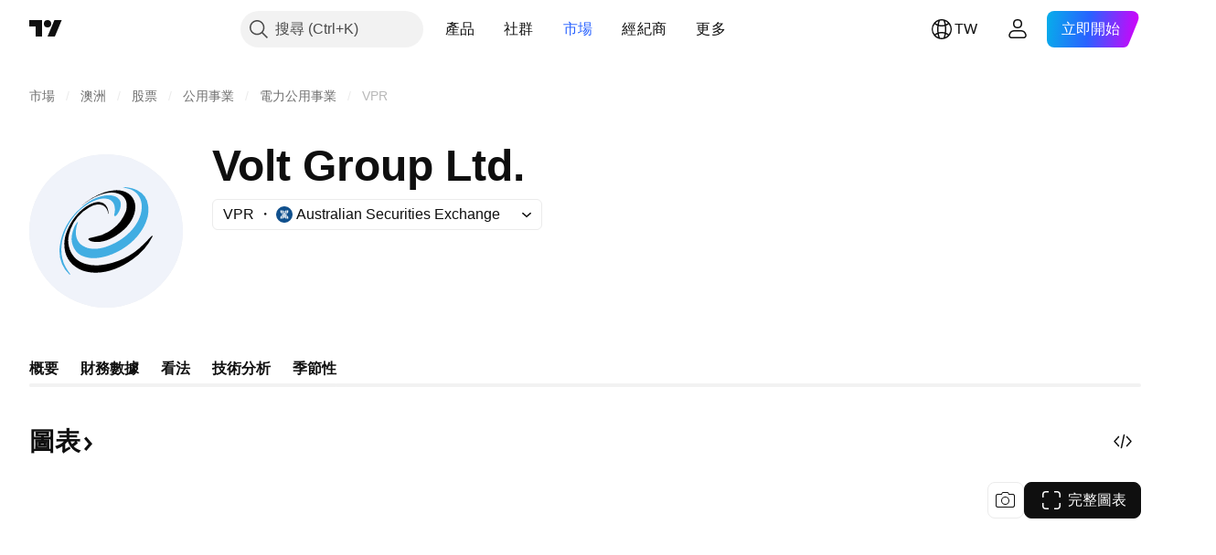

--- FILE ---
content_type: text/css; charset=utf-8
request_url: https://static.tradingview.com/static/bundles/92346.cfd020c28c1ce7d39186.css
body_size: 296
content:
.container-IJWxYDAe{--filmstrip-container-horizontal-offset:var(--adaptive-mf-container-padding);margin:0 calc(var(--filmstrip-container-horizontal-offset)*-1);max-width:calc(100% + var(--filmstrip-container-horizontal-offset)*2);position:relative;width:calc(100% + var(--filmstrip-container-horizontal-offset)*2)}@media (min-width:1280px){.container-IJWxYDAe{--filmstrip-container-horizontal-offset:unset}}.items-IJWxYDAe{display:flex;overflow:scroll;overscroll-behavior-x:contain}@supports (-moz-appearance:none){.items-IJWxYDAe{scrollbar-width:none}}.items-IJWxYDAe.sb-scrollbar-wrap{display:none}.items-IJWxYDAe::-webkit-scrollbar{display:none;height:0;width:0}.items-IJWxYDAe::-webkit-scrollbar-thumb,.items-IJWxYDAe::-webkit-scrollbar-track{display:none}.items-IJWxYDAe::-webkit-scrollbar-corner{display:none}.items-IJWxYDAe>:not(.internal-IJWxYDAe){flex-shrink:0;min-width:var(--filmstrip-item-min-width);width:calc((100% - var(--filmstrip-gap)*(var(--filmstrip-visible-items) - 1))/var(--filmstrip-visible-items))}.items-IJWxYDAe>:not(.internal-IJWxYDAe)+:not(.internal-IJWxYDAe){margin-left:var(--filmstrip-gap)}.offsetZone-IJWxYDAe{flex:none;width:var(--filmstrip-container-horizontal-offset)}.scroll-button-IJWxYDAe{display:none;opacity:1;position:absolute;top:var(--filmstrip-scroll-btn-top,50%);transform:translateY(-50%);z-index:var(--filmstrip-scroll-btn-z-index,1)}@media (pointer:fine){.scroll-button-IJWxYDAe.visible-IJWxYDAe{display:block}}.leftScrollButton-IJWxYDAe{left:calc(-16px + var(--filmstrip-container-horizontal-offset, 0px))}.rightScrollButton-IJWxYDAe{right:calc(-16px + var(--filmstrip-container-horizontal-offset, 0px))}

--- FILE ---
content_type: image/svg+xml
request_url: https://s3-symbol-logo.tradingview.com/volt-limited--big.svg
body_size: 857
content:
<!-- by TradingView --><svg width="56" height="56" viewBox="0 0 56 56" xmlns="http://www.w3.org/2000/svg"><path fill="#F0F3FA" d="M0 0h56v56H0z"/><path d="M35 12c1.9.2 3.38.6 4.47 1.2a7.18 7.18 0 0 1 3.88 5.59c.17 1.25.1 3.06-.28 4.42-1.87 6.63-8 11.83-14.5 13.87-1.42.44-2.88.73-4.39.85-1.29.1-2.64-.07-4.06-.52a6.28 6.28 0 0 1-3.83-3.18c-1.23-2.36-1-4.4-.15-6.88.32-.96.79-1.82 1.39-2.57.03-.05.07-.06.13-.05a.1.1 0 0 1 .06.06c.02.02.02.04.01.07-1.33 3.45-1.15 7.41 2.73 9.06 2.24.96 4.95.7 7.34-.07 5.58-1.8 10.99-6.07 12.77-11.7 1.1-3.5.32-7.48-3.28-9.2-.28-.14-.8-.29-1.58-.47-.52-.12-1.04-.28-1.54-.48H35Z" fill="#41ADE2"/><path d="m35.44 20.01.07-.92c.14-2.28-.83-3.84-2.9-4.67a7.32 7.32 0 0 0-3.68-.38c-3.37.42-6.94 2.36-9.62 4.61a.12.12 0 0 1-.09.03h-.02a24.66 24.66 0 0 1 7.9-4.67c1.09-.38 2.33-.66 3.75-.83 3.55-.42 7 1.26 7.7 4.83.7 3.66-1.7 7.61-4.56 9.97-3.12 2.58-6.88 4.58-10.81 3.93a3.12 3.12 0 0 1-1.43-.57.4.4 0 0 1-.04-.61c.06-.05.13-.1.2-.11l1.86-.43a14.88 14.88 0 0 0 6.62-2.93 14.07 14.07 0 0 0 4.82-6.38c.13-.35.2-.64.23-.87Z"/><path d="M27.89 16.19c-.95-.06-1.76 0-2.45.2-6.52 1.8-11.38 7.85-13.12 14.02-1.01 3.57-.9 7.62 1 10.9.47.81 1 1.62 1.59 2.41v.05l-.13.2c-.02.04-.05.04-.08 0A12.09 12.09 0 0 1 11 35c.02-.84.19-2.04.52-3.58 1.18-5.56 5.1-10.6 9.8-13.8 2.2-1.5 4.68-2.52 7.4-2.65.74-.04 1.5.06 2.3.3.74.23 1.35.67 1.84 1.32.98 1.29.42 3.45-.39 4.75-.39.62-.56.87-.97 1.18a.35.35 0 0 1-.4 0 .34.34 0 0 1-.13-.16.32.32 0 0 1-.01-.2c.7-2.47.2-5.74-3.07-5.96Z" fill="#41ADE2"/><path d="M14.7 28.54c-.2.38-.22.88-.35 1.46-.41 1.9.06 4.26.9 5.85 1.16 2.17 3 3.6 5.55 4.27 1.6.42 3.23.55 4.9.4a26.55 26.55 0 0 0 16.09-7.76c1.14-1.17 2.03-2.09 2.65-2.77.14-.15.3-.22.46-.2.1.02.12.07.08.16a22.57 22.57 0 0 1-7.3 8.4c-4.62 3.36-10.82 5.82-16.63 4.57a10.9 10.9 0 0 1-2.93-1.04c-3.73-2.03-5.5-5.24-5.32-9.64.08-1.77.6-3.66 1.6-5.67 1.6-3.29 4.23-6.45 7.52-8.18.45-.24 1.02-.46 1.71-.69.7-.22 1.3-.32 1.81-.28 1.33.1 2.3.72 2.91 1.88.3.56.6 1.83.47 2.39-.04.2-.08.2-.11 0-.04-.26-.04-.62-.13-.91-.58-1.72-1.83-2.54-3.76-2.46a6.7 6.7 0 0 0-2.88 1.03 15.67 15.67 0 0 0-7 8.26c-.08.23-.1.67-.24.93Z"/></svg>